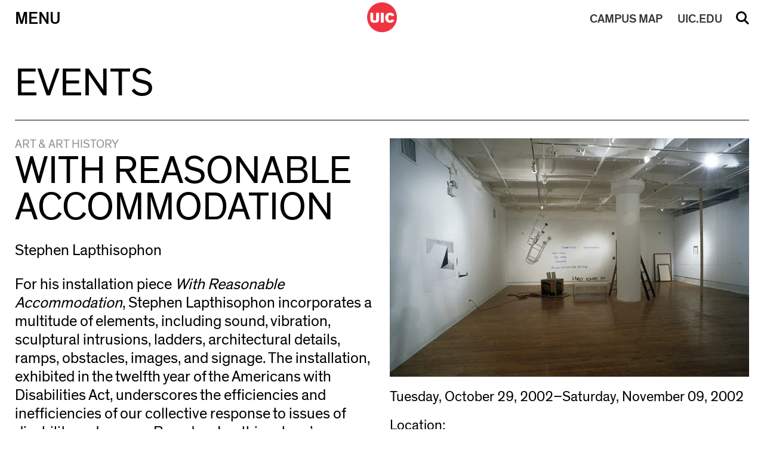

--- FILE ---
content_type: text/html; charset=UTF-8
request_url: https://cada.uic.edu/schedule/with-reasonable-accommodation/
body_size: 54031
content:
<!doctype html>
<html dir="ltr" lang="en-US" prefix="og: https://ogp.me/ns#" >	
<head>
    <meta http-equiv="X-UA-Compatible" content="IE=edge,chrome=1">
    <meta charset="UTF-8" />
    <meta name="author" content="University of Illinois at Chicago College of Architecture, Design, and the Arts">
    <meta name="viewport" content="width=device-width">
     
    <link rel="alternate" type="application/rss+xml" title="University of Illinois at Chicago College of Architecture, Design, and the Arts RSS2 Feed" href="https://cada.uic.edu/feed/" />
    <link rel="pingback" href="https://cada.uic.edu/xmlrpc.php" />
     
    <title>With Reasonable Accommodation – University of Illinois at Chicago College of Architecture, Design, and the Arts</title>

		<!-- All in One SEO 4.9.3 - aioseo.com -->
	<meta name="robots" content="max-image-preview:large" />
	<link rel="canonical" href="https://cada.uic.edu/schedule/with-reasonable-accommodation/" />
	<meta name="generator" content="All in One SEO (AIOSEO) 4.9.3" />
		<meta property="og:locale" content="en_US" />
		<meta property="og:site_name" content="University of Illinois at Chicago College of Architecture, Design, and the Arts" />
		<meta property="og:type" content="article" />
		<meta property="og:title" content="With Reasonable Accommodation – University of Illinois at Chicago College of Architecture, Design, and the Arts" />
		<meta property="og:url" content="https://cada.uic.edu/schedule/with-reasonable-accommodation/" />
		<meta property="og:image" content="https://cada.uic.edu/wp-content/uploads/2021/09/020304primary.jpg" />
		<meta property="og:image:secure_url" content="https://cada.uic.edu/wp-content/uploads/2021/09/020304primary.jpg" />
		<meta property="og:image:width" content="602" />
		<meta property="og:image:height" content="400" />
		<meta property="article:published_time" content="2021-01-06T22:53:16+00:00" />
		<meta property="article:modified_time" content="2025-12-30T05:02:36+00:00" />
		<meta name="twitter:card" content="summary_large_image" />
		<meta name="twitter:title" content="With Reasonable Accommodation – University of Illinois at Chicago College of Architecture, Design, and the Arts" />
		<meta name="twitter:image" content="https://cada.uic.edu/wp-content/uploads/2021/09/020304primary.jpg" />
		<script type="application/ld+json" class="aioseo-schema">
			{"@context":"https:\/\/schema.org","@graph":[{"@type":"BreadcrumbList","@id":"https:\/\/cada.uic.edu\/schedule\/with-reasonable-accommodation\/#breadcrumblist","itemListElement":[{"@type":"ListItem","@id":"https:\/\/cada.uic.edu#listItem","position":1,"name":"Home","item":"https:\/\/cada.uic.edu","nextItem":{"@type":"ListItem","@id":"https:\/\/cada.uic.edu\/school\/art-history\/#listItem","name":"Art &amp; Art History"}},{"@type":"ListItem","@id":"https:\/\/cada.uic.edu\/school\/art-history\/#listItem","position":2,"name":"Art &amp; Art History","item":"https:\/\/cada.uic.edu\/school\/art-history\/","nextItem":{"@type":"ListItem","@id":"https:\/\/cada.uic.edu\/schedule\/with-reasonable-accommodation\/#listItem","name":"With Reasonable Accommodation"},"previousItem":{"@type":"ListItem","@id":"https:\/\/cada.uic.edu#listItem","name":"Home"}},{"@type":"ListItem","@id":"https:\/\/cada.uic.edu\/schedule\/with-reasonable-accommodation\/#listItem","position":3,"name":"With Reasonable Accommodation","previousItem":{"@type":"ListItem","@id":"https:\/\/cada.uic.edu\/school\/art-history\/#listItem","name":"Art &amp; Art History"}}]},{"@type":"Organization","@id":"https:\/\/cada.uic.edu\/#organization","name":"University of Illinois at Chicago College of Architecture, Design, and the Arts","description":"College of Architecture, Design, and the Arts","url":"https:\/\/cada.uic.edu\/"},{"@type":"WebPage","@id":"https:\/\/cada.uic.edu\/schedule\/with-reasonable-accommodation\/#webpage","url":"https:\/\/cada.uic.edu\/schedule\/with-reasonable-accommodation\/","name":"With Reasonable Accommodation \u2013 University of Illinois at Chicago College of Architecture, Design, and the Arts","inLanguage":"en-US","isPartOf":{"@id":"https:\/\/cada.uic.edu\/#website"},"breadcrumb":{"@id":"https:\/\/cada.uic.edu\/schedule\/with-reasonable-accommodation\/#breadcrumblist"},"image":{"@type":"ImageObject","url":"https:\/\/cada.uic.edu\/wp-content\/uploads\/2021\/09\/020304primary.jpg","@id":"https:\/\/cada.uic.edu\/schedule\/with-reasonable-accommodation\/#mainImage","width":602,"height":400},"primaryImageOfPage":{"@id":"https:\/\/cada.uic.edu\/schedule\/with-reasonable-accommodation\/#mainImage"},"datePublished":"2021-01-06T16:53:16-06:00","dateModified":"2025-12-29T23:02:36-06:00"},{"@type":"WebSite","@id":"https:\/\/cada.uic.edu\/#website","url":"https:\/\/cada.uic.edu\/","name":"UIC College of Architecture, Design, and the Arts","alternateName":"uic cada, cada uic","description":"College of Architecture, Design, and the Arts","inLanguage":"en-US","publisher":{"@id":"https:\/\/cada.uic.edu\/#organization"}}]}
		</script>
		<!-- All in One SEO -->

<link rel='dns-prefetch' href='//code.jquery.com' />
<link rel='dns-prefetch' href='//cdn.jsdelivr.net' />
<link rel='dns-prefetch' href='//use.fontawesome.com' />
<link rel='dns-prefetch' href='//www.googletagmanager.com' />
<link rel="alternate" title="oEmbed (JSON)" type="application/json+oembed" href="https://cada.uic.edu/wp-json/oembed/1.0/embed?url=https%3A%2F%2Fcada.uic.edu%2Fschedule%2Fwith-reasonable-accommodation%2F" />
<link rel="alternate" title="oEmbed (XML)" type="text/xml+oembed" href="https://cada.uic.edu/wp-json/oembed/1.0/embed?url=https%3A%2F%2Fcada.uic.edu%2Fschedule%2Fwith-reasonable-accommodation%2F&#038;format=xml" />
		<style id="content-control-block-styles">
			@media (max-width: 640px) {
	.cc-hide-on-mobile {
		display: none !important;
	}
}
@media (min-width: 641px) and (max-width: 920px) {
	.cc-hide-on-tablet {
		display: none !important;
	}
}
@media (min-width: 921px) and (max-width: 1440px) {
	.cc-hide-on-desktop {
		display: none !important;
	}
}		</style>
		<style id='wp-img-auto-sizes-contain-inline-css' type='text/css'>
img:is([sizes=auto i],[sizes^="auto," i]){contain-intrinsic-size:3000px 1500px}
/*# sourceURL=wp-img-auto-sizes-contain-inline-css */
</style>
<style id='wp-block-library-inline-css' type='text/css'>
:root{--wp-block-synced-color:#7a00df;--wp-block-synced-color--rgb:122,0,223;--wp-bound-block-color:var(--wp-block-synced-color);--wp-editor-canvas-background:#ddd;--wp-admin-theme-color:#007cba;--wp-admin-theme-color--rgb:0,124,186;--wp-admin-theme-color-darker-10:#006ba1;--wp-admin-theme-color-darker-10--rgb:0,107,160.5;--wp-admin-theme-color-darker-20:#005a87;--wp-admin-theme-color-darker-20--rgb:0,90,135;--wp-admin-border-width-focus:2px}@media (min-resolution:192dpi){:root{--wp-admin-border-width-focus:1.5px}}.wp-element-button{cursor:pointer}:root .has-very-light-gray-background-color{background-color:#eee}:root .has-very-dark-gray-background-color{background-color:#313131}:root .has-very-light-gray-color{color:#eee}:root .has-very-dark-gray-color{color:#313131}:root .has-vivid-green-cyan-to-vivid-cyan-blue-gradient-background{background:linear-gradient(135deg,#00d084,#0693e3)}:root .has-purple-crush-gradient-background{background:linear-gradient(135deg,#34e2e4,#4721fb 50%,#ab1dfe)}:root .has-hazy-dawn-gradient-background{background:linear-gradient(135deg,#faaca8,#dad0ec)}:root .has-subdued-olive-gradient-background{background:linear-gradient(135deg,#fafae1,#67a671)}:root .has-atomic-cream-gradient-background{background:linear-gradient(135deg,#fdd79a,#004a59)}:root .has-nightshade-gradient-background{background:linear-gradient(135deg,#330968,#31cdcf)}:root .has-midnight-gradient-background{background:linear-gradient(135deg,#020381,#2874fc)}:root{--wp--preset--font-size--normal:16px;--wp--preset--font-size--huge:42px}.has-regular-font-size{font-size:1em}.has-larger-font-size{font-size:2.625em}.has-normal-font-size{font-size:var(--wp--preset--font-size--normal)}.has-huge-font-size{font-size:var(--wp--preset--font-size--huge)}.has-text-align-center{text-align:center}.has-text-align-left{text-align:left}.has-text-align-right{text-align:right}.has-fit-text{white-space:nowrap!important}#end-resizable-editor-section{display:none}.aligncenter{clear:both}.items-justified-left{justify-content:flex-start}.items-justified-center{justify-content:center}.items-justified-right{justify-content:flex-end}.items-justified-space-between{justify-content:space-between}.screen-reader-text{border:0;clip-path:inset(50%);height:1px;margin:-1px;overflow:hidden;padding:0;position:absolute;width:1px;word-wrap:normal!important}.screen-reader-text:focus{background-color:#ddd;clip-path:none;color:#444;display:block;font-size:1em;height:auto;left:5px;line-height:normal;padding:15px 23px 14px;text-decoration:none;top:5px;width:auto;z-index:100000}html :where(.has-border-color){border-style:solid}html :where([style*=border-top-color]){border-top-style:solid}html :where([style*=border-right-color]){border-right-style:solid}html :where([style*=border-bottom-color]){border-bottom-style:solid}html :where([style*=border-left-color]){border-left-style:solid}html :where([style*=border-width]){border-style:solid}html :where([style*=border-top-width]){border-top-style:solid}html :where([style*=border-right-width]){border-right-style:solid}html :where([style*=border-bottom-width]){border-bottom-style:solid}html :where([style*=border-left-width]){border-left-style:solid}html :where(img[class*=wp-image-]){height:auto;max-width:100%}:where(figure){margin:0 0 1em}html :where(.is-position-sticky){--wp-admin--admin-bar--position-offset:var(--wp-admin--admin-bar--height,0px)}@media screen and (max-width:600px){html :where(.is-position-sticky){--wp-admin--admin-bar--position-offset:0px}}

/*# sourceURL=wp-block-library-inline-css */
</style><style id='global-styles-inline-css' type='text/css'>
:root{--wp--preset--aspect-ratio--square: 1;--wp--preset--aspect-ratio--4-3: 4/3;--wp--preset--aspect-ratio--3-4: 3/4;--wp--preset--aspect-ratio--3-2: 3/2;--wp--preset--aspect-ratio--2-3: 2/3;--wp--preset--aspect-ratio--16-9: 16/9;--wp--preset--aspect-ratio--9-16: 9/16;--wp--preset--color--black: #000000;--wp--preset--color--cyan-bluish-gray: #abb8c3;--wp--preset--color--white: #ffffff;--wp--preset--color--pale-pink: #f78da7;--wp--preset--color--vivid-red: #cf2e2e;--wp--preset--color--luminous-vivid-orange: #ff6900;--wp--preset--color--luminous-vivid-amber: #fcb900;--wp--preset--color--light-green-cyan: #7bdcb5;--wp--preset--color--vivid-green-cyan: #00d084;--wp--preset--color--pale-cyan-blue: #8ed1fc;--wp--preset--color--vivid-cyan-blue: #0693e3;--wp--preset--color--vivid-purple: #9b51e0;--wp--preset--gradient--vivid-cyan-blue-to-vivid-purple: linear-gradient(135deg,rgb(6,147,227) 0%,rgb(155,81,224) 100%);--wp--preset--gradient--light-green-cyan-to-vivid-green-cyan: linear-gradient(135deg,rgb(122,220,180) 0%,rgb(0,208,130) 100%);--wp--preset--gradient--luminous-vivid-amber-to-luminous-vivid-orange: linear-gradient(135deg,rgb(252,185,0) 0%,rgb(255,105,0) 100%);--wp--preset--gradient--luminous-vivid-orange-to-vivid-red: linear-gradient(135deg,rgb(255,105,0) 0%,rgb(207,46,46) 100%);--wp--preset--gradient--very-light-gray-to-cyan-bluish-gray: linear-gradient(135deg,rgb(238,238,238) 0%,rgb(169,184,195) 100%);--wp--preset--gradient--cool-to-warm-spectrum: linear-gradient(135deg,rgb(74,234,220) 0%,rgb(151,120,209) 20%,rgb(207,42,186) 40%,rgb(238,44,130) 60%,rgb(251,105,98) 80%,rgb(254,248,76) 100%);--wp--preset--gradient--blush-light-purple: linear-gradient(135deg,rgb(255,206,236) 0%,rgb(152,150,240) 100%);--wp--preset--gradient--blush-bordeaux: linear-gradient(135deg,rgb(254,205,165) 0%,rgb(254,45,45) 50%,rgb(107,0,62) 100%);--wp--preset--gradient--luminous-dusk: linear-gradient(135deg,rgb(255,203,112) 0%,rgb(199,81,192) 50%,rgb(65,88,208) 100%);--wp--preset--gradient--pale-ocean: linear-gradient(135deg,rgb(255,245,203) 0%,rgb(182,227,212) 50%,rgb(51,167,181) 100%);--wp--preset--gradient--electric-grass: linear-gradient(135deg,rgb(202,248,128) 0%,rgb(113,206,126) 100%);--wp--preset--gradient--midnight: linear-gradient(135deg,rgb(2,3,129) 0%,rgb(40,116,252) 100%);--wp--preset--font-size--small: 13px;--wp--preset--font-size--medium: 20px;--wp--preset--font-size--large: 36px;--wp--preset--font-size--x-large: 42px;--wp--preset--spacing--20: 0.44rem;--wp--preset--spacing--30: 0.67rem;--wp--preset--spacing--40: 1rem;--wp--preset--spacing--50: 1.5rem;--wp--preset--spacing--60: 2.25rem;--wp--preset--spacing--70: 3.38rem;--wp--preset--spacing--80: 5.06rem;--wp--preset--shadow--natural: 6px 6px 9px rgba(0, 0, 0, 0.2);--wp--preset--shadow--deep: 12px 12px 50px rgba(0, 0, 0, 0.4);--wp--preset--shadow--sharp: 6px 6px 0px rgba(0, 0, 0, 0.2);--wp--preset--shadow--outlined: 6px 6px 0px -3px rgb(255, 255, 255), 6px 6px rgb(0, 0, 0);--wp--preset--shadow--crisp: 6px 6px 0px rgb(0, 0, 0);}:where(.is-layout-flex){gap: 0.5em;}:where(.is-layout-grid){gap: 0.5em;}body .is-layout-flex{display: flex;}.is-layout-flex{flex-wrap: wrap;align-items: center;}.is-layout-flex > :is(*, div){margin: 0;}body .is-layout-grid{display: grid;}.is-layout-grid > :is(*, div){margin: 0;}:where(.wp-block-columns.is-layout-flex){gap: 2em;}:where(.wp-block-columns.is-layout-grid){gap: 2em;}:where(.wp-block-post-template.is-layout-flex){gap: 1.25em;}:where(.wp-block-post-template.is-layout-grid){gap: 1.25em;}.has-black-color{color: var(--wp--preset--color--black) !important;}.has-cyan-bluish-gray-color{color: var(--wp--preset--color--cyan-bluish-gray) !important;}.has-white-color{color: var(--wp--preset--color--white) !important;}.has-pale-pink-color{color: var(--wp--preset--color--pale-pink) !important;}.has-vivid-red-color{color: var(--wp--preset--color--vivid-red) !important;}.has-luminous-vivid-orange-color{color: var(--wp--preset--color--luminous-vivid-orange) !important;}.has-luminous-vivid-amber-color{color: var(--wp--preset--color--luminous-vivid-amber) !important;}.has-light-green-cyan-color{color: var(--wp--preset--color--light-green-cyan) !important;}.has-vivid-green-cyan-color{color: var(--wp--preset--color--vivid-green-cyan) !important;}.has-pale-cyan-blue-color{color: var(--wp--preset--color--pale-cyan-blue) !important;}.has-vivid-cyan-blue-color{color: var(--wp--preset--color--vivid-cyan-blue) !important;}.has-vivid-purple-color{color: var(--wp--preset--color--vivid-purple) !important;}.has-black-background-color{background-color: var(--wp--preset--color--black) !important;}.has-cyan-bluish-gray-background-color{background-color: var(--wp--preset--color--cyan-bluish-gray) !important;}.has-white-background-color{background-color: var(--wp--preset--color--white) !important;}.has-pale-pink-background-color{background-color: var(--wp--preset--color--pale-pink) !important;}.has-vivid-red-background-color{background-color: var(--wp--preset--color--vivid-red) !important;}.has-luminous-vivid-orange-background-color{background-color: var(--wp--preset--color--luminous-vivid-orange) !important;}.has-luminous-vivid-amber-background-color{background-color: var(--wp--preset--color--luminous-vivid-amber) !important;}.has-light-green-cyan-background-color{background-color: var(--wp--preset--color--light-green-cyan) !important;}.has-vivid-green-cyan-background-color{background-color: var(--wp--preset--color--vivid-green-cyan) !important;}.has-pale-cyan-blue-background-color{background-color: var(--wp--preset--color--pale-cyan-blue) !important;}.has-vivid-cyan-blue-background-color{background-color: var(--wp--preset--color--vivid-cyan-blue) !important;}.has-vivid-purple-background-color{background-color: var(--wp--preset--color--vivid-purple) !important;}.has-black-border-color{border-color: var(--wp--preset--color--black) !important;}.has-cyan-bluish-gray-border-color{border-color: var(--wp--preset--color--cyan-bluish-gray) !important;}.has-white-border-color{border-color: var(--wp--preset--color--white) !important;}.has-pale-pink-border-color{border-color: var(--wp--preset--color--pale-pink) !important;}.has-vivid-red-border-color{border-color: var(--wp--preset--color--vivid-red) !important;}.has-luminous-vivid-orange-border-color{border-color: var(--wp--preset--color--luminous-vivid-orange) !important;}.has-luminous-vivid-amber-border-color{border-color: var(--wp--preset--color--luminous-vivid-amber) !important;}.has-light-green-cyan-border-color{border-color: var(--wp--preset--color--light-green-cyan) !important;}.has-vivid-green-cyan-border-color{border-color: var(--wp--preset--color--vivid-green-cyan) !important;}.has-pale-cyan-blue-border-color{border-color: var(--wp--preset--color--pale-cyan-blue) !important;}.has-vivid-cyan-blue-border-color{border-color: var(--wp--preset--color--vivid-cyan-blue) !important;}.has-vivid-purple-border-color{border-color: var(--wp--preset--color--vivid-purple) !important;}.has-vivid-cyan-blue-to-vivid-purple-gradient-background{background: var(--wp--preset--gradient--vivid-cyan-blue-to-vivid-purple) !important;}.has-light-green-cyan-to-vivid-green-cyan-gradient-background{background: var(--wp--preset--gradient--light-green-cyan-to-vivid-green-cyan) !important;}.has-luminous-vivid-amber-to-luminous-vivid-orange-gradient-background{background: var(--wp--preset--gradient--luminous-vivid-amber-to-luminous-vivid-orange) !important;}.has-luminous-vivid-orange-to-vivid-red-gradient-background{background: var(--wp--preset--gradient--luminous-vivid-orange-to-vivid-red) !important;}.has-very-light-gray-to-cyan-bluish-gray-gradient-background{background: var(--wp--preset--gradient--very-light-gray-to-cyan-bluish-gray) !important;}.has-cool-to-warm-spectrum-gradient-background{background: var(--wp--preset--gradient--cool-to-warm-spectrum) !important;}.has-blush-light-purple-gradient-background{background: var(--wp--preset--gradient--blush-light-purple) !important;}.has-blush-bordeaux-gradient-background{background: var(--wp--preset--gradient--blush-bordeaux) !important;}.has-luminous-dusk-gradient-background{background: var(--wp--preset--gradient--luminous-dusk) !important;}.has-pale-ocean-gradient-background{background: var(--wp--preset--gradient--pale-ocean) !important;}.has-electric-grass-gradient-background{background: var(--wp--preset--gradient--electric-grass) !important;}.has-midnight-gradient-background{background: var(--wp--preset--gradient--midnight) !important;}.has-small-font-size{font-size: var(--wp--preset--font-size--small) !important;}.has-medium-font-size{font-size: var(--wp--preset--font-size--medium) !important;}.has-large-font-size{font-size: var(--wp--preset--font-size--large) !important;}.has-x-large-font-size{font-size: var(--wp--preset--font-size--x-large) !important;}
/*# sourceURL=global-styles-inline-css */
</style>

<style id='classic-theme-styles-inline-css' type='text/css'>
/*! This file is auto-generated */
.wp-block-button__link{color:#fff;background-color:#32373c;border-radius:9999px;box-shadow:none;text-decoration:none;padding:calc(.667em + 2px) calc(1.333em + 2px);font-size:1.125em}.wp-block-file__button{background:#32373c;color:#fff;text-decoration:none}
/*# sourceURL=/wp-includes/css/classic-themes.min.css */
</style>
<link rel='stylesheet' id='content-control-block-styles-css' href='https://cada.uic.edu/wp-content/plugins/content-control/dist/style-block-editor.css' type='text/css' media='all' />
<link rel='stylesheet' id='dm_jquery_slick_css-css' href='//cdn.jsdelivr.net/npm/slick-carousel@1.8.1/slick/slick.css' type='text/css' media='all' />
<link rel='stylesheet' id='dm_lightbox_css-css' href='https://cada.uic.edu/wp-content/themes/cada2019/css/lightbox.css' type='text/css' media='all' />
<link rel='stylesheet' id='dm_normalize-css' href='https://cada.uic.edu/wp-content/themes/cada2019/css/normalize.css' type='text/css' media='all' />
<link rel='stylesheet' id='dm_menu_style-css' href='https://cada.uic.edu/wp-content/themes/cada2019/css/menu.css' type='text/css' media='all' />
<link rel='stylesheet' id='dm_fontawesome_style-css' href='https://use.fontawesome.com/releases/v6.4.2/css/all.css' type='text/css' media='all' />
<link rel='stylesheet' id='dm_general_style-css' href='https://cada.uic.edu/wp-content/themes/cada2019/css/general.css' type='text/css' media='all' />
<link rel='stylesheet' id='dm_style-css' href='https://cada.uic.edu/wp-content/themes/cada2019/style.css' type='text/css' media='all' />
<script type="text/javascript" src="https://cada.uic.edu/wp-includes/js/jquery/jquery.min.js" id="jquery-core-js"></script>
<script type="text/javascript" src="https://cada.uic.edu/wp-includes/js/jquery/jquery-migrate.min.js" id="jquery-migrate-js"></script>
<script type="text/javascript" id="uic_loadmore-js-extra">
/* <![CDATA[ */
var uic_loadmore_params = {"ajaxurl":"https://cada.uic.edu/wp-admin/admin-ajax.php","posts":"{\"page\":0,\"schedule\":\"with-reasonable-accommodation\",\"post_type\":\"schedule\",\"name\":\"with-reasonable-accommodation\",\"error\":\"\",\"m\":\"\",\"p\":0,\"post_parent\":\"\",\"subpost\":\"\",\"subpost_id\":\"\",\"attachment\":\"\",\"attachment_id\":0,\"pagename\":\"\",\"page_id\":0,\"second\":\"\",\"minute\":\"\",\"hour\":\"\",\"day\":0,\"monthnum\":0,\"year\":0,\"w\":0,\"category_name\":\"\",\"tag\":\"\",\"cat\":\"\",\"tag_id\":\"\",\"author\":\"\",\"author_name\":\"\",\"feed\":\"\",\"tb\":\"\",\"paged\":0,\"meta_key\":\"\",\"meta_value\":\"\",\"preview\":\"\",\"s\":\"\",\"sentence\":\"\",\"title\":\"\",\"fields\":\"all\",\"menu_order\":\"\",\"embed\":\"\",\"category__in\":[],\"category__not_in\":[],\"category__and\":[],\"post__in\":[],\"post__not_in\":[],\"post_name__in\":[],\"tag__in\":[],\"tag__not_in\":[],\"tag__and\":[],\"tag_slug__in\":[],\"tag_slug__and\":[],\"post_parent__in\":[],\"post_parent__not_in\":[],\"author__in\":[],\"author__not_in\":[],\"search_columns\":[],\"ignore_sticky_posts\":false,\"suppress_filters\":false,\"cache_results\":true,\"update_post_term_cache\":true,\"update_menu_item_cache\":false,\"lazy_load_term_meta\":true,\"update_post_meta_cache\":true,\"posts_per_page\":15,\"nopaging\":false,\"comments_per_page\":\"50\",\"no_found_rows\":false,\"order\":\"DESC\"}","current_page":"1","max_page":"0"};
var uic_loadmore_params2 = {"ajaxurl":"https://cada.uic.edu/wp-admin/admin-ajax.php","posts":"{\"page\":0,\"schedule\":\"with-reasonable-accommodation\",\"post_type\":\"schedule\",\"name\":\"with-reasonable-accommodation\",\"error\":\"\",\"m\":\"\",\"p\":0,\"post_parent\":\"\",\"subpost\":\"\",\"subpost_id\":\"\",\"attachment\":\"\",\"attachment_id\":0,\"pagename\":\"\",\"page_id\":0,\"second\":\"\",\"minute\":\"\",\"hour\":\"\",\"day\":0,\"monthnum\":0,\"year\":0,\"w\":0,\"category_name\":\"\",\"tag\":\"\",\"cat\":\"\",\"tag_id\":\"\",\"author\":\"\",\"author_name\":\"\",\"feed\":\"\",\"tb\":\"\",\"paged\":0,\"meta_key\":\"\",\"meta_value\":\"\",\"preview\":\"\",\"s\":\"\",\"sentence\":\"\",\"title\":\"\",\"fields\":\"all\",\"menu_order\":\"\",\"embed\":\"\",\"category__in\":[],\"category__not_in\":[],\"category__and\":[],\"post__in\":[],\"post__not_in\":[],\"post_name__in\":[],\"tag__in\":[],\"tag__not_in\":[],\"tag__and\":[],\"tag_slug__in\":[],\"tag_slug__and\":[],\"post_parent__in\":[],\"post_parent__not_in\":[],\"author__in\":[],\"author__not_in\":[],\"search_columns\":[],\"ignore_sticky_posts\":false,\"suppress_filters\":false,\"cache_results\":true,\"update_post_term_cache\":true,\"update_menu_item_cache\":false,\"lazy_load_term_meta\":true,\"update_post_meta_cache\":true,\"posts_per_page\":15,\"nopaging\":false,\"comments_per_page\":\"50\",\"no_found_rows\":false,\"order\":\"DESC\"}","current_page":"1","max_page":"0"};
//# sourceURL=uic_loadmore-js-extra
/* ]]> */
</script>
<script type="text/javascript" src="https://cada.uic.edu/wp-content/themes/cada2019/js/loadmore.js" id="uic_loadmore-js"></script>
<link rel="https://api.w.org/" href="https://cada.uic.edu/wp-json/" /><link rel="alternate" title="JSON" type="application/json" href="https://cada.uic.edu/wp-json/wp/v2/schedule/11667" /><link rel='shortlink' href='https://cada.uic.edu/?p=11667' />
<meta name="generator" content="Site Kit by Google 1.170.0" />
<!-- Google AdSense meta tags added by Site Kit -->
<meta name="google-adsense-platform-account" content="ca-host-pub-2644536267352236">
<meta name="google-adsense-platform-domain" content="sitekit.withgoogle.com">
<!-- End Google AdSense meta tags added by Site Kit -->

<!-- Google Tag Manager snippet added by Site Kit -->
<script type="text/javascript">
/* <![CDATA[ */

			( function( w, d, s, l, i ) {
				w[l] = w[l] || [];
				w[l].push( {'gtm.start': new Date().getTime(), event: 'gtm.js'} );
				var f = d.getElementsByTagName( s )[0],
					j = d.createElement( s ), dl = l != 'dataLayer' ? '&l=' + l : '';
				j.async = true;
				j.src = 'https://www.googletagmanager.com/gtm.js?id=' + i + dl;
				f.parentNode.insertBefore( j, f );
			} )( window, document, 'script', 'dataLayer', 'GTM-M4J7WMX' );
			
/* ]]> */
</script>

<!-- End Google Tag Manager snippet added by Site Kit -->
<link rel="icon" href="https://cada.uic.edu/wp-content/uploads/2019/10/logo-test-150x150.png" sizes="32x32" />
<link rel="icon" href="https://cada.uic.edu/wp-content/uploads/2019/10/logo-test-300x300.png" sizes="192x192" />
<link rel="apple-touch-icon" href="https://cada.uic.edu/wp-content/uploads/2019/10/logo-test-300x300.png" />
<meta name="msapplication-TileImage" content="https://cada.uic.edu/wp-content/uploads/2019/10/logo-test-300x300.png" />
	
    <link rel='stylesheet' type='text/css' href='https://cada.uic.edu/wp-content/themes/cada2019/style.css' />
</head>

<body class="wp-singular schedule-template-default single single-schedule postid-11667 wp-theme-cada2019 modal-closed search-closed" >

<a href="#content" class="screen-reader-shortcut"> Skip to content</a>

    

<nav class="nav-down">
    <div class="inner-nav">
        <div class="nav-table">
            <div class="nav-row">    
                <button id="menu" class="menu-button nav-cell"  aria-haspopup="true" aria-expanded="false" aria-label="Primary">Menu</button>
                <div id="logo" class="logo nav-cell">
                    <a href="https://cada.uic.edu" title="University of Illinois at Chicago College of Architecture, Design, and the Arts">
                        <img src="https://cada.uic.edu/wp-content/themes/cada2019/images/logo.png" alt="UIC Black Logo">
                        <img src="https://cada.uic.edu/wp-content/themes/cada2019/images/logo_w.png" alt="UIC White Logo" style="display:none">
                    </a>
                </div>
                <a id="uic" class="uic-button nav-cell mobile" href="//uic.edu/" target="_blank" rel="noopener noreferrer">UIC.EDU</a>
                <a id="map" class="map-button nav-cell mobile" href="//maps.uic.edu/" target="_blank" rel="noopener noreferrer"><span>CAMPUS</span> MAP</a>
                <button id="search" class="search-button nav-cell" aria-haspopup="true" aria-expanded="false">Search</button>
            </div>
        </div>
    </div>  
    <div class="search-menu">
        <div class="inside-search-menu">
            <form action="/" method="get">
                <input type="hidden" name="site_section" value="site-search" />
                <input type="text" name="s" class="search-input" id="search-input" aria-label="Search" placeholder="Search Site" value="" />
                <input type="submit" id="searchsubmit" value="Submit" /><div id="clear_val">&#215;</div>
            </form>
        </div>
    </div>
    <div class="main-menu table menu-closed" style="display:none;" role="menu">
        <div class="inside-main-menu">

        
                        
            <div class="row">
            
                <div class="cell">
                    <div class="menu-section-title" role="menu">Schools</div>
                    
                            <ul class="sub-menu" aria-haspopup="true" aria-expanded="false">

                            
                                                                
                                    <li role="none">
                                        <a class="sub_link" href="https://arch.uic.edu/" target="_blank" role="menuitem">Architecture</a>
                                    </li>
                                    
                            
                                                                
                                    <li role="none">
                                        <a class="sub_link" href="http://artandarthistory.uic.edu/" target="_blank" role="menuitem">Art &amp; Art History</a>
                                    </li>
                                    
                            
                                                                
                                    <li role="none">
                                        <a class="sub_link" href="http://design.uic.edu/" target="_blank" role="menuitem">Design</a>
                                    </li>
                                    
                            
                                                                
                                    <li role="none">
                                        <a class="sub_link" href="http://theatreandmusic.uic.edu/" target="_blank" role="menuitem">Theatre &amp; Music</a>
                                    </li>
                                    
                            
                            </ul>

                                        </div>
                
                        
                <div class="cell">
                    <div class="menu-section-title" role="menu">Admissions</div>
                    
                            <ul class="sub-menu" aria-haspopup="true" aria-expanded="false">

                            
                                                                
                                    <li role="none">
                                        <a class="sub_link" href="https://cada.uic.edu/admissions/why-cada/" target="_self" role="menuitem">Why CADA?</a>
                                    </li>
                                    
                            
                                                                
                                    <li role="none">
                                        <a class="sub_link" href="https://cada.uic.edu/admissions/book-a-visit/" target="_self" role="menuitem">Book a Visit</a>
                                    </li>
                                    
                            
                                                                
                                    <li role="none">
                                        <a class="sub_link" href="https://cada.uic.edu/admissions/how-to-apply/" target="_self" role="menuitem">How to Apply</a>
                                    </li>
                                    
                            
                                                                
                                    <li role="none">
                                        <a class="sub_link" href="https://cada.uic.edu/admissions/virtualresourcelibrary/" target="_self" role="menuitem">Virtual Resource Library</a>
                                    </li>
                                    
                            
                            </ul>

                                        </div>
                
                        
                <div class="cell">
                    <div class="menu-section-title" role="menu">News and Events</div>
                    
                            <ul class="sub-menu" aria-haspopup="true" aria-expanded="false">

                            
                                                                
                                    <li role="none">
                                        <a class="sub_link" href="https://cada.uic.edu/news/" target="_self" role="menuitem">News</a>
                                    </li>
                                    
                            
                                                                
                                    <li role="none">
                                        <a class="sub_link" href="https://cada.uic.edu/news-events/events/" target="_self" role="menuitem">Events</a>
                                    </li>
                                    
                            
                                                                
                                    <li role="none">
                                        <a class="sub_link" href="https://cada.uic.edu/museum-admission/" target="_self" role="menuitem">Museum Admission</a>
                                    </li>
                                    
                            
                            </ul>

                                        </div>
                                                            </div>
                        <div class="row">
                    
                
                        
                <div class="cell">
                    <div class="menu-section-title" role="menu">About the College</div>
                    
                            <ul class="sub-menu" aria-haspopup="true" aria-expanded="false">

                            
                                                                
                                    <li role="none">
                                        <a class="sub_link" href="https://cada.uic.edu/about/deans-message/" target="_self" role="menuitem">Dean’s Message</a>
                                    </li>
                                    
                            
                                                                
                                    <li role="none">
                                        <a class="sub_link" href="https://cada.uic.edu/about/equity-diversity-inclusion/" target="_self" role="menuitem">Equity, Diversity, Inclusion</a>
                                    </li>
                                    
                            
                                                                
                                    <li role="none">
                                        <a class="sub_link" href="https://cada.uic.edu/about/strategic-plan/" target="_self" role="menuitem">Strategic Plan</a>
                                    </li>
                                    
                            
                                
                            
                                                                
                                    <li role="none">
                                        <a class="sub_link" href="https://cada.uic.edu/about/jh_hh_renovation/" target="_self" role="menuitem">JH/HH Renovation</a>
                                    </li>
                                    
                            
                            </ul>

                                        </div>
                
                        
                <div class="cell">
                    <div class="menu-section-title" role="menu">Academics</div>
                    
                            <ul class="sub-menu" aria-haspopup="true" aria-expanded="false">

                            
                                                                
                                    <li role="none">
                                        <a class="sub_link" href="https://cada.uic.edu/academics/degrees-and-requirements/" target="_self" role="menuitem">Degree Requirements</a>
                                    </li>
                                    
                            
                                                                
                                    <li role="none">
                                        <a class="sub_link" href="https://cada.uic.edu/academics/advising/" target="_self" role="menuitem">Advising</a>
                                    </li>
                                    
                            
                                                                
                                    <li role="none">
                                        <a class="sub_link" href="https://cada.uic.edu/academics/student-report/" target="_self" role="menuitem">Student Support</a>
                                    </li>
                                    
                            
                                                                
                                    <li role="none">
                                        <a class="sub_link" href="https://cada.uic.edu/academics/deans-list/" target="_self" role="menuitem">Dean’s List</a>
                                    </li>
                                    
                            
                            </ul>

                                        </div>
                
                        
                <div class="cell">
                    <div class="menu-section-title" role="menu">Creative Spaces</div>
                    
                            <ul class="sub-menu" aria-haspopup="true" aria-expanded="false">

                            
                                                                
                                    <li role="none">
                                        <a class="sub_link" href="https://gallery400.uic.edu/" target="_blank" role="menuitem">Gallery 400</a>
                                    </li>
                                    
                            
                                                                
                                    <li role="none">
                                        <a class="sub_link" href="https://www.hullhousemuseum.org/" target="_blank" role="menuitem">Jane Addams Hull-House Museum</a>
                                    </li>
                                    
                            
                                                                
                                    <li role="none">
                                        <a class="sub_link" href="https://innovationcenter.uic.edu/" target="_blank" role="menuitem">Innovation Center</a>
                                    </li>
                                    
                            
                            </ul>

                                        </div>
                                                            </div>
                        <div class="row">
                    
                
                        
                <div class="cell">
                    <div class="menu-section-title" role="menu">People</div>
                    
                            <ul class="sub-menu" aria-haspopup="true" aria-expanded="false">

                            
                                                                
                                    <li role="none">
                                        <a class="sub_link" href="https://cada.uic.edu/people/about-dean-rugg/" target="_self" role="menuitem">About the Dean</a>
                                    </li>
                                    
                            
                                                                
                                    <li role="none">
                                        <a class="sub_link" href="https://cada.uic.edu/people/administration/" target="_self" role="menuitem">Administration</a>
                                    </li>
                                    
                            
                                                                
                                    <li role="none">
                                        <a class="sub_link" href="https://cada.uic.edu/people/faculty-staff/" target="_self" role="menuitem">Faculty and Staff</a>
                                    </li>
                                    
                            
                                
                            
                            </ul>

                                        </div>
                
                        
                <div class="cell">
                    <div class="menu-section-title" role="menu">Support</div>
                    
                            <ul class="sub-menu" aria-haspopup="true" aria-expanded="false">

                            
                                                                
                                    <li role="none">
                                        <a class="sub_link" href="https://cada.uic.edu/support/ways-to-give/" target="_self" role="menuitem">Ways to Give</a>
                                    </li>
                                    
                            
                                                                
                                    <li role="none">
                                        <a class="sub_link" href="https://cada.uic.edu/support/funding-priorities/" target="_self" role="menuitem">Funding Priorities</a>
                                    </li>
                                    
                            
                                                                
                                    <li role="none">
                                        <a class="sub_link" href="https://cada.uic.edu/support/meet/" target="_self" role="menuitem">Meet</a>
                                    </li>
                                    
                            
                                
                            
                            </ul>

                                        </div>
                
                        
                
        </div><!-- end inside-main-menu -->
        
        <div class="footer-section-container">  
                <div class="footer-section">
                    
                        <div class="social-link-container">

                        
                            <a class="social-link" href="https://www.instagram.com/uic_cada/" target="_blank">
                                <span class="fa-stack fa-2x">
                                  <i class="fas fa-circle fa-stack-2x"></i>
                                  <i class="fab fa-instagram fa-stack-1x fa-inverse"></i>
                                </span>
                                <p>instagram</p>
                            </a>

                        
                            <a class="social-link" href="https://www.facebook.com/UICArchDesignArts" target="_blank">
                                <span class="fa-stack fa-2x">
                                  <i class="fas fa-circle fa-stack-2x"></i>
                                  <i class="fab fa-facebook-f fa-stack-1x fa-inverse"></i>
                                </span>
                                <p>facebook-f</p>
                            </a>

                        
                            <a class="social-link" href="https://x.com/UIC_CADA" target="_blank">
                                <span class="fa-stack fa-2x">
                                  <i class="fas fa-circle fa-stack-2x"></i>
                                  <i class="fab fa-x-twitter fa-stack-1x fa-inverse"></i>
                                </span>
                                <p>x-twitter</p>
                            </a>

                        
                        </div>

                                    </div>

                
                    
                        <div class="footer-section">
                            <a href="https://www.vpaa.uillinois.edu/resources/web_privacy" target="_self">Privacy Policy</a>
                        </div>

                    
                        <div class="footer-section">
                            <a href="https://cada.uic.edu/contact/" target="_self">Contact</a>
                        </div>

                    
                        <div class="footer-section">
                            <a href="http://uic.edu/" target="_blank">UIC.edu</a>
                        </div>

                                        
                    <div class="footer-section mobile"><a href="//maps.uic.edu/" target="_blank" rel="noopener noreferrer">Campus Map</a></div>

                
            </div>

    </div></div> <!-- end main-menu -->     
</nav>     <div class="container single schedule">

	<h1 class="page-headline"><a href="https://cada.uic.edu/events/" title="Return to all Events">Events</a></h1>

	<div class="content">
	<main id="content">
	
		<div class="post" id="post-11667">
			
			<div class="left-column">

				<h4 class="school-header">Art &amp; Art History</h4>
				<div class="post-title">
					<h2>With Reasonable Accommodation</h2>
				</div>	
				
				<div class="right-column">
	                <div class="news-thumb"><img src="https://cada.uic.edu/wp-content/uploads/2021/09/020304primary.jpg" alt=""></div>
	                <div class="event-date">
																																		<span>
									Tuesday, October 29, 2002&#8211;Saturday, November 09, 2002								</span>
														
					
						<div class="event-content">
															<div class="event-address">
									Location: <br/>
									Gallery 400<br />
400 South Peoria Street, Chicago, IL 60607								</div>
													</div>

						
											</div>
	        	</div> <!-- end right columns -->

											
						<div class="event-details">

															<p><a class="time-link" href="https://gallery400.uic.edu/exhibition/with-reasonable-accommodation/" target="_blank">View times</a></p>
<p>Stephen Lapthisophon</p>
<p>For his installation piece <em>With Reasonable Accommodation</em>, Stephen Lapthisophon incorporates a multitude of elements, including sound, vibration, sculptural intrusions, ladders, architectural details, ramps, obstacles, images, and signage. The installation, exhibited in the twelfth year of the Americans with Disabilities Act, underscores the efficiencies and inefficiencies of our collective response to issues of disability and access. Based on Lapthisophon ’s memory of the old wheelchair lift in the lobby outside of the Gallery 400 space, the exhibition places the viewers in the role of the impaired, constraining their movements and inhibiting their understanding of modern art.</p>
<p>Lisa Wainwright wrote in her essay, F<em>ound Objects and the Art of Steven Lapthisophon</em>: &#8220;Found object art is uncanny in that it is both familiar (a recognizable thing from the everyday world) and unfamiliar (the thing retooled as art and presented in a gallery). The beauty of this fluctuation between the familiar and unfamiliar, the real and the imaginary, is compounded by the manner in which the ordinary is displayed. At Gallery 400, Lapthisophon choreographs our encounter with cardboard boxes, ramps, walkers, coiled electrical cords, and appropriated art. We trip across things, strain to see images, and maneuver around obstacles and situations throughout the space. It is all rather unsettling, if not ludicrous.&#8221;</p>
<p>The exhibition was accompanied by a panel discussion with Andrew Metter, Annex/5 Architects, Chicago; Joshua Flanders, Chicago Institute for the Moving Image; and David Mitchell, Department of Disability and Human Development, University of Illinois at Chicago.</p>
<p><em>With Reasonable Accommodation</em> was commissioned as one of the projects in the 2002 <em><a title="Programs" href="/about/programs">At the Edge: Innovative Art in Chicago</a><br />
</em> series.</p>
				
													</div>	
					</div>

							
			</div><!-- end left column -->

			<!-- Related Posts via taxonomy -->
	                 
                <section class="news-related-posts">
             
                <h3>Related Art &amp; Art History Events</h3>             
                    <ul class="news-posts">
             
                                         
                        <li>
                        	<a href="https://cada.uic.edu/schedule/pros-arts-studio/">                        		
                        											<div class="related-news-thumb" style="background-image: url(https://cada.uic.edu/wp-content/uploads/2025/10/Pros-Arts-Studio.-Courtesy-the-artists-scaled-1.jpg);"></div>
								                        		
                        		<div class="related-news-school">Art &amp; Art History</div>
                        		<div class="related-news-title">Pros Arts Studio</div>
                        			
                        	</a>
                        </li>
                             
                                             
                        <li>
                        	<a href="https://cada.uic.edu/schedule/imagination-doctors/">                        		
                        											<div class="related-news-thumb" style="background-image: url(https://cada.uic.edu/wp-content/uploads/2026/01/Screenshot-2026-01-09-at-11.27.06-AM-scaled-1.png);"></div>
								                        		
                        		<div class="related-news-school">Art &amp; Art History</div>
                        		<div class="related-news-title">Imagination Doctors</div>
                        			
                        	</a>
                        </li>
                             
                                                 
                                             
                    </ul>
                     
                </section>
                 
            		
	<!-- End Related Posts via taxonomy -->

		</div>
	
	</main>
	</div><!-- end content -->	

</div><!--end container single -->
<footer>
	<div class="inside-footer">
		<div class="footer-top-container">
			<div id="top"><p>BACK TO TOP</p></div>
			<div class="resource">
								<a href="https://cada.uic.edu/resource-center/">Resource Center</a>
			</div>	
		</div>
		<div class="footer-section-container">	
			<div class="footer-section">
				
				    <div class="social-link-container">

				    
				        <a class="social-link" href="https://www.instagram.com/uic_cada/" target="_blank">
							<span class="fa-stack fa-2x">
							  <i class="fas fa-circle fa-stack-2x"></i>
							  <i class="fab fa-instagram fa-stack-1x fa-inverse"></i>
							</span>
							<p>instagram</p>
						</a>

				    
				        <a class="social-link" href="https://www.facebook.com/UICArchDesignArts" target="_blank">
							<span class="fa-stack fa-2x">
							  <i class="fas fa-circle fa-stack-2x"></i>
							  <i class="fab fa-facebook-f fa-stack-1x fa-inverse"></i>
							</span>
							<p>facebook-f</p>
						</a>

				    
				        <a class="social-link" href="https://x.com/UIC_CADA" target="_blank">
							<span class="fa-stack fa-2x">
							  <i class="fas fa-circle fa-stack-2x"></i>
							  <i class="fab fa-x-twitter fa-stack-1x fa-inverse"></i>
							</span>
							<p>x-twitter</p>
						</a>

				    
				    </div>

							</div>

			
			    
			        <div class="footer-section">
				    	<a href="https://www.vpaa.uillinois.edu/resources/web_privacy" target="_self">Privacy Policy</a>
				    </div>

			    
			        <div class="footer-section">
				    	<a href="https://cada.uic.edu/contact/" target="_self">Contact</a>
				    </div>

			    
			        <div class="footer-section">
				    	<a href="http://uic.edu/" target="_blank">UIC.edu</a>
				    </div>

			    			    
                <div class="footer-section mobile"><a href="//maps.uic.edu/" target="_blank" rel="noopener noreferrer">Campus Map</a></div>

			
		</div>
	</div>
</footer>
<script type="speculationrules">
{"prefetch":[{"source":"document","where":{"and":[{"href_matches":"/*"},{"not":{"href_matches":["/wp-*.php","/wp-admin/*","/wp-content/uploads/*","/wp-content/*","/wp-content/plugins/*","/wp-content/themes/cada2019/*","/*\\?(.+)"]}},{"not":{"selector_matches":"a[rel~=\"nofollow\"]"}},{"not":{"selector_matches":".no-prefetch, .no-prefetch a"}}]},"eagerness":"conservative"}]}
</script>
		<!-- Google Tag Manager (noscript) snippet added by Site Kit -->
		<noscript>
			<iframe src="https://www.googletagmanager.com/ns.html?id=GTM-M4J7WMX" height="0" width="0" style="display:none;visibility:hidden"></iframe>
		</noscript>
		<!-- End Google Tag Manager (noscript) snippet added by Site Kit -->
		<script type="text/javascript" src="https://code.jquery.com/jquery-1.12.4.js" id="dm_jquery-js"></script>
<script type="text/javascript" src="https://code.jquery.com/ui/1.12.1/jquery-ui.js" id="dm_jquery_ui-js"></script>
<script type="text/javascript" src="https://cada.uic.edu/wp-content/themes/cada2019/js/slick.js" id="dm_jquery_slick_js-js"></script>
<script type="text/javascript" src="https://cada.uic.edu/wp-content/themes/cada2019/js/lightbox.js" id="dm_lightbox_js-js"></script>
<script type="text/javascript" src="https://cada.uic.edu/wp-content/themes/cada2019/js/pace.js" id="dm_pace_js-js"></script>
<script type="text/javascript" id="dm_uic_js-js-extra">
/* <![CDATA[ */
var globalObject = {"homeUrl":"https://cada.uic.edu"};
var acf_vars = {"applyURL":{"title":"Apply","url":"https://admissions.uic.edu/apply-now","target":""},"giveURL":{"title":"Give","url":"https://give.uic.edu/","target":""},"resourceURL":{"title":"Resource Center","url":"https://cada.uic.edu/resource-center/","target":""}};
//# sourceURL=dm_uic_js-js-extra
/* ]]> */
</script>
<script type="text/javascript" src="https://cada.uic.edu/wp-content/themes/cada2019/js/site.js" id="dm_uic_js-js"></script>
 
</body>
</html>